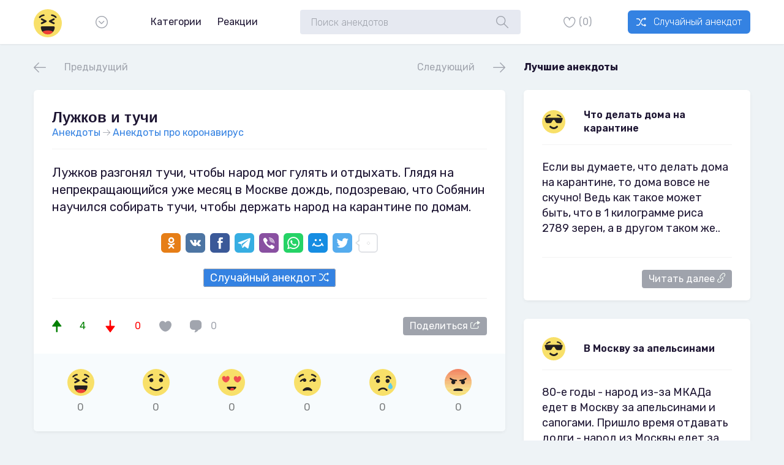

--- FILE ---
content_type: text/html; charset=utf-8
request_url: https://anekdod.com/168435-luzhkov-i-tuchi.html
body_size: 10322
content:
<!DOCTYPE html>
<html lang="ru">
<head>
    <meta http-equiv="X-UA-Compatible" content="IE=edge">
    <meta name="viewport" content="width=device-width, minimum-scale=1, maximum-scale=1">
	<meta charset="utf-8">
<title>Анекдот: Лужков и тучи</title>
<meta name="description" content="Лужков разгонял тучи, чтобы народ мог гулять и отдыхать. Глядя на непрекращающийся уже месяц в Москве дождь, подозреваю, что">
<meta property="og:site_name" content="Лучшие анекдоты со всего интернета">
<meta property="og:type" content="article">
<meta property="og:title" content="Смешной анекдот: Лужков и тучи">
<meta property="og:url" content="https://anekdod.com/168435-luzhkov-i-tuchi.html">
<meta property="og:description" content="Лужков разгонял тучи, чтобы народ мог гулять и отдыхать. Глядя на непрекращающийся уже месяц в Москве дождь, подозреваю, что Собянин научился собирать тучи, чтобы держать народ на карантине по домам.">
<meta property="og:image" content="https://anekdod.com/img.php?text=Лужков разгонял тучи, чтобы народ мог гулять и отдыхать. Глядя на непрекращающийся уже месяц в Москве дождь, подозреваю, что..">

<link rel="canonical" href="https://anekdod.com/168435-luzhkov-i-tuchi.html">
    <link rel="icon" href="/favicon.svg" type="image/svg+xml">
    <link href="https://fonts.googleapis.com/css2?family=Rubik:wght@300;400;600;700&display=swap" rel="stylesheet">
    <link rel="stylesheet" href="/templates/Default/fonts/icons/sharehub/style.css"/>
    <link href="/templates/Default/css/style.css" rel="stylesheet"/>
    <script data-main="/templates/Default/js/app" src="/templates/Default/vendor/require/require.js"></script>
    <!-- HTML5 shim and Respond.js IE8 support of HTML5 elements and media queries -->
    <!--[if lt IE 9]>
    <script src="https://oss.maxcdn.com/libs/html5shiv/3.7.0/html5shiv.js"></script>
    <script src="https://oss.maxcdn.com/libs/respond.js/1.3.0/respond.min.js"></script>
    <![endif]-->
</head>
<body>
    <!-- HEADER -->
    <header>
        <div class="sh-header">
            <div class="container">
                <a href="/" class="sh-logo">
                    <img src="/templates/Default/fonts/icons/sharehub/svg/LOL.svg" alt="">
                    <img src="/templates/Default/fonts/icons/sharehub/svg/LOL.svg" alt="">
                </a>
                <div class="sh-header__btn-dropdown sh-btn-icon"><i class="icon-Arrow_Down"></i></div>
                <ul class="sh-header__dropdown">
                    <li><a href="/">Главная</a></li>
                    <!--li><a href="/">Вход</a></li>
                    <li><a href="/">Регистрация</a></li-->
                    <li><a href="javascript:AddComplaint('1', 'news')">Прислать анекдот</a></li>
                </ul>
				<script>
                    require(['app'], function () {
                        require(['modules/menu']);
                    });
                </script>
                <nav>
    <ul class="sh-header__menu">
        <li>
            <a href="#">Категории</a>
            <div class="sh-header__nav">
                <div class="container">
                    <ul>
                        <li>
                            <a href="/obyavleniya-i-reklama/">Объявления и реклама <span style="float: right;">(3068)</span></a>
                        </li>
                        <li>
                            <a href="/obyavleniya-i-reklama/anekdoty-pro-chaj/">Про чай <span style="float: right;">(13)</span></a>
                        </li>
                        <li>
                            <a href="/aviaciya-i-transport/">Авиация и транспорт <span style="float: right;">(2136)</span></a>
                        </li>
                        <li>
                            <a href="/nacionalnosti/">Национальности <span style="float: right;">(9529)</span></a>
                        </li>
                        <li>
                            <a href="/nacionalnosti/anekdoty-pro-ukrainu/">Про Украину <span style="float: right;">(2129)</span></a>
                        </li>
                        <li>
                            <a href="/nacionalnosti/anekdoty-pro-ukrainu/odesskie-anekdoty/">Одесские <span style="float: right;">(228)</span></a>
                        </li>
                        <li>
                            <a href="/nacionalnosti/anekdoty-pro-kitajcev/">Про китайцев <span style="float: right;">(754)</span></a>
                        </li>
                        <li>
                            <a href="/goroda/">Города <span style="float: right;">(1025)</span></a>
                        </li>
                        <li>
                            <a href="/poshlye-anekdoty/">Пошлые <span style="float: right;">(8389)</span></a>
                        </li>
                        <li>
                            <a href="/poshlye-anekdoty/anekdoty-pro-prezervativ/">Про презерватив <span style="float: right;">(24)</span></a>
                        </li>
                        <li>
                            <a href="/poshlye-anekdoty/anekdoty-pro-prostitutok/">Про Проституток <span style="float: right;">(531)</span></a>
                        </li>
                        <li>
                            <a href="/poshlye-anekdoty/jeroticheskie-anekdoty/">Эротические <span style="float: right;">(210)</span></a>
                        </li>
                        <li>
                            <a href="/kompyutery-i-internet/">Компьютеры и интернет <span style="float: right;">(3981)</span></a>
                        </li>
                        <li>
                            <a href="/kompyutery-i-internet/anekdoty-pro-stalkera/">Про сталкера <span style="float: right;">(28)</span></a>
                        </li>
                        <li>
                            <a href="/skazochnye/">Сказочные <span style="float: right;">(2148)</span></a>
                        </li>
                        <li>
                            <a href="/skazochnye/anekdoty-pro-cheburashku-i-genu/">Про Чебурашку и Гену <span style="float: right;">(170)</span></a>
                        </li>
                        <li>
                            <a href="/skazochnye/anekdoty-pro-zmeja-gorynycha/">Про Змея Горыныча <span style="float: right;">(216)</span></a>
                        </li>
                        <li>
                            <a href="/skazochnye/anekdoty-pro-krasnuju-shapochku/">Про красную шапочку <span style="float: right;">(149)</span></a>
                        </li>
                        <li>
                            <a href="/skazochnye/anekdot-pro-carevnu-ljagushku/">Анекдот Про Царевну Лягушку <span style="float: right;">(42)</span></a>
                        </li>
                        <li>
                            <a href="/skazochnye/anekdoty-pro-ivana-carevicha/">Про Ивана Царевича <span style="float: right;">(58)</span></a>
                        </li>
                        <li>
                            <a href="/skazochnye/anekdoty-pro-3-bogatyrej/">Про 3 богатырей <span style="float: right;">(63)</span></a>
                        </li>
                        <li>
                            <a href="/vovochka/">Вовочка <span style="float: right;">(4274)</span></a>
                        </li>
                        <li>
                            <a href="/vovochka/anekdoty-pro-vovochku-poshlye/">Про Вовочку пошлые <span style="float: right;">(35)</span></a>
                        </li>
                        <li>
                            <a href="/citaty-runeta/">Цитаты Рунета <span style="float: right;">(6017)</span></a>
                        </li>
                        <li>
                            <a href="/vlast-i-politika/">Власть и политика <span style="float: right;">(7216)</span></a>
                        </li>
                        <li>
                            <a href="/vlast-i-politika/anekdoty-pro-brezhneva/">Про Брежнева <span style="float: right;">(266)</span></a>
                        </li>
                        <li>
                            <a href="/vlast-i-politika/anekdoty-pro-hruscheva/">Про Хрущева <span style="float: right;">(155)</span></a>
                        </li>
                        <li>
                            <a href="/semya/">Семья <span style="float: right;">(9014)</span></a>
                        </li>
                        <li>
                            <a href="/semya/anekdoty-pro-izmenu-muzha/">Про измену мужа <span style="float: right;">(41)</span></a>
                        </li>
                        <li>
                            <a href="/semya/anekdoty-pro-byvshuju-zhenu/">Про бывшую жену <span style="float: right;">(31)</span></a>
                        </li>
                        <li>
                            <a href="/semya/anekdoty-pro-testja/">Про тестя <span style="float: right;">(110)</span></a>
                        </li>
                        <li>
                            <a href="/semya/anekdoty-pro-svekrov/">Про свекровь <span style="float: right;">(78)</span></a>
                        </li>
                        <li>
                            <a href="/semya/anekdoty-pro-nevestku/">Про невестку <span style="float: right;">(39)</span></a>
                        </li>
                        <li>
                            <a href="/semya/anekdoty-pro-zjatja/">Про зятя <span style="float: right;">(176)</span></a>
                        </li>
                        <li>
                            <a href="/semya/anekdoty-pro-molodozhenov/">Про молодоженов <span style="float: right;">(171)</span></a>
                        </li>
                        <li>
                            <a href="/semya/anekdoty-pro-tetju/">Про тетю <span style="float: right;">(348)</span></a>
                        </li>
                        <li>
                            <a href="/semya/anekdoty-pro-syna-i-otca/">Про сына и отца <span style="float: right;">(528)</span></a>
                        </li>
                    </ul>
                    <ul>
                        <li>
                            <a href="/sovetskie/">Советские <span style="float: right;">(917)</span></a>
                        </li>
                        <li>
                            <a href="/zlobodnevno/">Злободневно <span style="float: right;">(2990)</span></a>
                        </li>
                        <li>
                            <a href="/evrei/">Евреи <span style="float: right;">(2497)</span></a>
                        </li>
                        <li>
                            <a href="/korotkie-anekdoty/">Короткие <span style="float: right;">(3275)</span></a>
                        </li>
                        <li>
                            <a href="/medicina-i-zdorove/">Медицина и здоровье <span style="float: right;">(7933)</span></a>
                        </li>
                        <li>
                            <a href="/medicina-i-zdorove/anekdoty-pro-koronavirus/">Про коронавирус <span style="float: right;">(78)</span></a>
                        </li>
                        <li>
                            <a href="/medicina-i-zdorove/anekdoty-pro-ginekologa/">Про гинеколога <span style="float: right;">(533)</span></a>
                        </li>
                        <li>
                            <a href="/medicina-i-zdorove/anekdoty-pro-stomatologov/">Про стоматологов <span style="float: right;">(287)</span></a>
                        </li>
                        <li>
                            <a href="/armiya/">Армия <span style="float: right;">(2598)</span></a>
                        </li>
                        <li>
                            <a href="/armiya/anekdoty-pro-morjakov/">Про моряков <span style="float: right;">(163)</span></a>
                        </li>
                        <li>
                            <a href="/sport/">Спорт <span style="float: right;">(2400)</span></a>
                        </li>
                        <li>
                            <a href="/sport/anekdoty-pro-futbol/">Про футбол <span style="float: right;">(22)</span></a>
                        </li>
                        <li>
                            <a href="/sport/anekdoty-pro-boksera/">Про боксера <span style="float: right;">(215)</span></a>
                        </li>
                        <li>
                            <a href="/sport/anekdoty-pro-grebcov/">Про гребцов <span style="float: right;">(45)</span></a>
                        </li>
                        <li>
                            <a href="/sport/anekdoty-pro-futbolistov/">Про футболистов <span style="float: right;">(291)</span></a>
                        </li>
                        <li>
                            <a href="/sport/anekdoty-pro-trenera/">Про тренера <span style="float: right;">(322)</span></a>
                        </li>
                        <li>
                            <a href="/nauka-i-ucheba/">Наука и учеба <span style="float: right;">(2034)</span></a>
                        </li>
                        <li>
                            <a href="/raznye/">Разные <span style="float: right;">(16275)</span></a>
                        </li>
                        <li>
                            <a href="/raznye/anekdot-pro-kartoshku/">Про картошку <span style="float: right;">(19)</span></a>
                        </li>
                        <li>
                            <a href="/raznye/anekdoty-pro-arbuz/">Про арбуз <span style="float: right;">(23)</span></a>
                        </li>
                        <li>
                            <a href="/raznye/anekdoty-pro-kofe/">Про кофе <span style="float: right;">(19)</span></a>
                        </li>
                        <li>
                            <a href="/raznye/anekdoty-pro-tualet/">Про туалет <span style="float: right;">(1800)</span></a>
                        </li>
                        <li>
                            <a href="/raznye/anekdot-pro-bassejn/">Анекдот Про бассейн <span style="float: right;">(254)</span></a>
                        </li>
                        <li>
                            <a href="/raznye/anekdoty-pro-tri-unitaza/">Про три унитаза <span style="float: right;">(18)</span></a>
                        </li>
                        <li>
                            <a href="/lyubov/">Любовь <span style="float: right;">(2211)</span></a>
                        </li>
                        <li>
                            <a href="/lyubov/anekdoty-pro-ljubovnikov/">Про любовников <span style="float: right;">(455)</span></a>
                        </li>
                        <li>
                            <a href="/kino-i-tv/">Кино и ТВ <span style="float: right;">(3940)</span></a>
                        </li>
                        <li>
                            <a href="/kino-i-tv/anekdoty-pro-foto/">Про фото <span style="float: right;">(17)</span></a>
                        </li>
                        <li>
                            <a href="/kino-i-tv/anekdoty-pro-shtirlica/">Про Штирлица <span style="float: right;">(1172)</span></a>
                        </li>
                        <li>
                            <a href="/kino-i-tv/anekdoty-pro-sherloka-holmsa/">Про Шерлока Холмса <span style="float: right;">(325)</span></a>
                        </li>
                        <li>
                            <a href="/kino-i-tv/anekdoty-pro-garri-pottera/">Про Гарри Поттера <span style="float: right;">(35)</span></a>
                        </li>
                        <li>
                            <a href="/kino-i-tv/anekdoty-pro-natashu-rostovu/">Про Наташу Ростову <span style="float: right;">(105)</span></a>
                        </li>
                        <li>
                            <a href="/blondinki/">Блондинки <span style="float: right;">(2230)</span></a>
                        </li>
                        <li>
                            <a href="/novye-russkie/">Новые русские <span style="float: right;">(2312)</span></a>
                        </li>
                        <li>
                            <a href="/lyapy/">Ляпы <span style="float: right;">(1603)</span></a>
                        </li>
                        <li>
                            <a href="/prikolnye-istorii/">Прикольные истории <span style="float: right;">(2814)</span></a>
                        </li>
                        <li>
                            <a href="/prikolnye-istorii/anekdoty-pro-ostrov/">Про остров <span style="float: right;">(24)</span></a>
                        </li>
                    </ul>
                    <ul>
                        <li>
                            <a href="/oxota-i-rybalka/">Охота и рыбалка <span style="float: right;">(653)</span></a>
                        </li>
                        <li>
                            <a href="/oxota-i-rybalka/anekdoty-pro-medvedja-i-ohotnika/">Про медведя и охотника <span style="float: right;">(46)</span></a>
                        </li>
                        <li>
                            <a href="/multfilmy/">Мультфильмы <span style="float: right;">(1274)</span></a>
                        </li>
                        <li>
                            <a href="/multfilmy/anekdoty-pro-vinni-puha/">Про Винни Пуха <span style="float: right;">(237)</span></a>
                        </li>
                        <li>
                            <a href="/multfilmy/anekdot-pro-pjatachka/">Про Пятачка <span style="float: right;">(276)</span></a>
                        </li>
                        <li>
                            <a href="/multfilmy/anekdoty-pro-karlsona/">Про Карлсона <span style="float: right;">(139)</span></a>
                        </li>
                        <li>
                            <a href="/aforizmy-i-smeshnye-frazy/">Афоризмы и смешные фразы <span style="float: right;">(755)</span></a>
                        </li>
                        <li>
                            <a href="/znamenitosti/">Знаменитости <span style="float: right;">(2445)</span></a>
                        </li>
                        <li>
                            <a href="/znamenitosti/anekdoty-pro-vasilija-ivanovicha/">Про Василия Ивановича <span style="float: right;">(477)</span></a>
                        </li>
                        <li>
                            <a href="/znamenitosti/anekdoty-pro-vasilija-ivanovicha/anekdoty-pro-chapaeva-i-anku/">Про Чапаева и Анку <span style="float: right;">(67)</span></a>
                        </li>
                        <li>
                            <a href="/znamenitosti/anekdoty-pro-vasilija-ivanovicha/anekdoty-pro-chapaeva-i-petku/">Про Чапаева и Петьку <span style="float: right;">(371)</span></a>
                        </li>
                        <li>
                            <a href="/znamenitosti/anekdot-pro-alisu/">Про Алису <span style="float: right;">(40)</span></a>
                        </li>
                        <li>
                            <a href="/znamenitosti/anekdoty-pro-pushkina/">Про Пушкина <span style="float: right;">(289)</span></a>
                        </li>
                        <li>
                            <a href="/znamenitosti/anekdoty-pro-gitlera/">Про Гитлера <span style="float: right;">(149)</span></a>
                        </li>
                        <li>
                            <a href="/znamenitosti/anekdoty-pro-kirkorova/">Про Киркорова <span style="float: right;">(171)</span></a>
                        </li>
                        <li>
                            <a href="/znamenitosti/anekdoty-pro-pugachevu/">Про Пугачеву <span style="float: right;">(78)</span></a>
                        </li>
                        <li>
                            <a href="/biznes-i-finansy/">Бизнес и финансы <span style="float: right;">(2076)</span></a>
                        </li>
                        <li>
                            <a href="/teshha/">Теща <span style="float: right;">(1316)</span></a>
                        </li>
                        <li>
                            <a href="/telefonnye-prikoly/">Телефонные приколы <span style="float: right;">(1994)</span></a>
                        </li>
                        <li>
                            <a href="/telefonnye-prikoly/anekdoty-pro-telefon/">Про телефон <span style="float: right;">(24)</span></a>
                        </li>
                        <li>
                            <a href="/stariki-i-staruxi/">Старики и старухи <span style="float: right;">(731)</span></a>
                        </li>
                        <li>
                            <a href="/stariki-i-staruxi/anekdoty-pro-pamjat/">Про память <span style="float: right;">(19)</span></a>
                        </li>
                        <li>
                            <a href="/kriminal/">Криминал <span style="float: right;">(1074)</span></a>
                        </li>
                        <li>
                            <a href="/kriminal/anekdoty-pro-tjurmu/">Про тюрьму <span style="float: right;">(58)</span></a>
                        </li>
                        <li>
                            <a href="/parni-i-devushki/">Парни и девушки <span style="float: right;">(2874)</span></a>
                        </li>
                        <li>
                            <a href="/prazdniki-i-znachimye-daty/">Праздники и значимые даты <span style="float: right;">(1903)</span></a>
                        </li>
                        <li>
                            <a href="/prazdniki-i-znachimye-daty/anekdoty-pro-8-marta/">Про 8 марта <span style="float: right;">(33)</span></a>
                        </li>
                        <li>
                            <a href="/deti/">Дети <span style="float: right;">(4033)</span></a>
                        </li>
                        <li>
                            <a href="/avto-i-gibdd/">Авто и ГИБДД <span style="float: right;">(7155)</span></a>
                        </li>
                        <li>
                            <a href="/avto-i-gibdd/anekdoty-pro-marshrutku/">Про маршрутку <span style="float: right;">(23)</span></a>
                        </li>
                        <li>
                            <a href="/avto-i-gibdd/anekdoty-pro-gaishnikov/">Про гаишников <span style="float: right;">(1831)</span></a>
                        </li>
                        <li>
                            <a href="/zhivotnye-i-nasekomye/">Животные и насекомые <span style="float: right;">(5962)</span></a>
                        </li>
                        <li>
                            <a href="/zhivotnye-i-nasekomye/anekdoty-pro-sobak/">Про собак <span style="float: right;">(2294)</span></a>
                        </li>
                        <li>
                            <a href="/zhivotnye-i-nasekomye/anekdoty-pro-rybu/">Про рыбу <span style="float: right;">(500)</span></a>
                        </li>
                        <li>
                            <a href="/rabota/">Работа <span style="float: right;">(9170)</span></a>
                        </li>
                        <li>
                            <a href="/rabota/anekdoty-pro-zarplatu/">Про зарплату <span style="float: right;">(25)</span></a>
                        </li>
                        <li>
                            <a href="/rabota/anekdoty-pro-sredu/">Про среду <span style="float: right;">(21)</span></a>
                        </li>
                    </ul>
                    <ul>
                        <li>
                            <a href="/rabota/anekdoty-pro-pjatnicu/">Про пятницу <span style="float: right;">(22)</span></a>
                        </li>
                        <li>
                            <a href="/rabota/anekdoty-pro-stroitelej/">Про строителей <span style="float: right;">(418)</span></a>
                        </li>
                        <li>
                            <a href="/rabota/anekdoty-pro-dalnobojschikov/">Про дальнобойщиков <span style="float: right;">(107)</span></a>
                        </li>
                        <li>
                            <a href="/rabota/anekdoty-pro-voditelej/">Про водителей <span style="float: right;">(2862)</span></a>
                        </li>
                        <li>
                            <a href="/rabota/anekdoty-pro-buhgaltera/">Про бухгалтера <span style="float: right;">(348)</span></a>
                        </li>
                        <li>
                            <a href="/rabota/anekdoty-pro-taksistov/">Про таксистов <span style="float: right;">(891)</span></a>
                        </li>
                        <li>
                            <a href="/rabota/anekdoty-pro-direktora/">Про директора <span style="float: right;">(1293)</span></a>
                        </li>
                        <li>
                            <a href="/rabota/anekdoty-pro-zheleznodorozhnikov/">Про железнодорожников <span style="float: right;">(156)</span></a>
                        </li>
                        <li>
                            <a href="/rabota/anekdoty-pro-barmena/">Про бармена <span style="float: right;">(318)</span></a>
                        </li>
                        <li>
                            <a href="/rabota/anekdoty-pro-sekretarshu/">Про секретаршу <span style="float: right;">(567)</span></a>
                        </li>
                        <li>
                            <a href="/rabota/anekdoty-pro-shahterov/">Про шахтеров <span style="float: right;">(76)</span></a>
                        </li>
                        <li>
                            <a href="/rabota/anekdoty-pro-santehnika/">Про сантехника <span style="float: right;">(314)</span></a>
                        </li>
                        <li>
                            <a href="/rabota/anekdoty-pro-kuzneca/">Про кузнеца <span style="float: right;">(59)</span></a>
                        </li>
                        <li>
                            <a href="/rabota/anekdoty-pro-tri-konverta/">Про три конверта <span style="float: right;">(7)</span></a>
                        </li>
                        <li>
                            <a href="/muzhchiny-i-zhenshhiny/">Мужчины и женщины <span style="float: right;">(12086)</span></a>
                        </li>
                        <li>
                            <a href="/muzhchiny-i-zhenshhiny/anekdoty-pro-beremennyh/">Про беременных <span style="float: right;">(30)</span></a>
                        </li>
                        <li>
                            <a href="/muzhchiny-i-zhenshhiny/anekdoty-pro-ljubovnicu/">Про любовницу <span style="float: right;">(425)</span></a>
                        </li>
                        <li>
                            <a href="/muzhchiny-i-zhenshhiny/anekdoty-pro-seks/">Про секс <span style="float: right;">(2290)</span></a>
                        </li>
                        <li>
                            <a href="/muzhchiny-i-zhenshhiny/anekdoty-pro-podkabluchnika/">Про подкаблучника <span style="float: right;">(27)</span></a>
                        </li>
                        <li>
                            <a href="/muzhchiny-i-zhenshhiny/anekdoty-pro-izmenu/">Про измену <span style="float: right;">(40)</span></a>
                        </li>
                        <li>
                            <a href="/studenty/">Студенты <span style="float: right;">(4926)</span></a>
                        </li>
                        <li>
                            <a href="/narkomany-i-pyanicy/">Наркоманы и пьяницы <span style="float: right;">(6588)</span></a>
                        </li>
                        <li>
                            <a href="/narkomany-i-pyanicy/anekdoty-pro-alkashej/">Про алкашей <span style="float: right;">(26)</span></a>
                        </li>
                        <li>
                            <a href="/o-zhizni/">О жизни <span style="float: right;">(8283)</span></a>
                        </li>
                        <li>
                            <a href="/o-zhizni/anekdoty-pro-dobroe-utro/">Про доброе утро <span style="float: right;">(25)</span></a>
                        </li>
                        <li>
                            <a href="/o-zhizni/anekdoty-na-den-rozhdenija/">на день рождения <span style="float: right;">(24)</span></a>
                        </li>
                        <li>
                            <a href="/o-zhizni/anekdoty-pro-optimista/">Про оптимиста <span style="float: right;">(24)</span></a>
                        </li>
                        <li>
                            <a href="/o-zhizni/anekdoty-pro-svjaschennika/">Про священника <span style="float: right;">(478)</span></a>
                        </li>
                        <li>
                            <a href="/o-zhizni/anekdoty-pro-monashku/">Про монашку <span style="float: right;">(93)</span></a>
                        </li>
                        <li>
                            <a href="/o-zhizni/anekdoty-pro-turistov/">Про туристов <span style="float: right;">(525)</span></a>
                        </li>
                        <li>
                            <a href="/o-zhizni/anekdoty-pro-jumor/">Про юмор <span style="float: right;">(498)</span></a>
                        </li>
                        <li>
                            <a href="/o-zhizni/anekdoty-pro-sosedej/">Про соседей <span style="float: right;">(909)</span></a>
                        </li>
                        <li>
                            <a href="/o-zhizni/anekdoty-pro-tri-zhelanija/">Про три желания <span style="float: right;">(231)</span></a>
                        </li>
                        <li>
                            <a href="/o-zhizni/anekdoty-pro-konec-sveta/">Про конец света <span style="float: right;">(245)</span></a>
                        </li>
                        <li>
                            <a href="/o-zhizni/anekdoty-pro-raz/">Про раз <span style="float: right;">(1427)</span></a>
                        </li>
                        <li>
                            <a href="/o-zhizni/anekdoty-pro-logiku/">Про логику <span style="float: right;">(141)</span></a>
                        </li>
                        <li>
                            <a href="/chernyj-yumor/">Черный юмор <span style="float: right;">(4372)</span></a>
                        </li>
                    </ul>
                </div>
            </div>
        </li>
        <li>
            <a href="#">Реакции</a>
            <div class="sh-header__nav">
                <div class="container">
                    <div class="col-sm-12">
                        <div class="sh-header__nav-feeling sh-feeling">
                            <a href="/emoticon/lol/" rel="nofollow" data-original-title="Lol"><img src="/templates/Default/fonts/icons/sharehub/svg/LOL.svg" alt=""></a>
                            <a href="/emoticon/happy/" rel="nofollow" data-original-title="Happy"><img src="/templates/Default/fonts/icons/sharehub/svg/Happy.svg" alt=""></a>
                            <a href="/emoticon/love/" rel="nofollow" data-original-title="Love"><img src="/templates/Default/fonts/icons/sharehub/svg/Love.svg" alt=""></a>
                            <a href="/emoticon/doubt/" rel="nofollow" data-original-title="Doubt"><img src="/templates/Default/fonts/icons/sharehub/svg/Doubt.svg" alt=""></a>
                            <a href="/emoticon/sad/" rel="nofollow" data-original-title="Sad"><img src="/templates/Default/fonts/icons/sharehub/svg/Sad.svg" alt=""></a>
                            <a href="/emoticon/angry/" rel="nofollow" data-original-title="Angry"><img src="/templates/Default/fonts/icons/sharehub/svg/Angry.svg" alt=""></a>
                        </div>
                    </div>
                </div>
            </div>
        </li>
    </ul>
</nav>
                <div class="sh-header__search">
                    <form action="#" method="post" id="dle-search">
                        <label>
                            <input type="search" name="story" class="form-control" placeholder="Поиск анекдотов">
                            <input type="hidden" name="do" value="search">
                            <input type="hidden" name="subaction" value="search">
                            <a href="#" onclick="document.getElementById('dle-search').submit(); return false;"><i class="icon-Search"></i></a>
                        </label>
                    </form>
                </div>
                <div class="sh-header__control">
                    <a href="/favorites/" class="sh-header__btn-like sh-btn-icon" rel="nofollow"><i class="icon-Favotire_empty"></i><span id="favmod-count">(0)</span></a>
                </div>
                <div class="">
                    <a href="/random.html" class="sh-header__btn-upload sh-btn" rel="nofollow"><i class="icon-Randomize"></i> Случайный анекдот</a>
                </div>
            </div>
        </div>
    </header>
    
    
	<main>
    <div class="container">
        <!--content head-->
        <div class="sh-content-head sh-content-head__flex-off">
            <div class="row">
                <div class="col-lg-8">
                    <div class="sh-content-head__navigation">
                        <a href="https://anekdod.com/168396-porvalas-maska.html" class="sh-content-head__btn-prev sh-btn-icon">
                            <i class="icon-Arrow_Left"></i>
                            <span>Предыдущий</span>
                        </a>
                        <a href="https://anekdod.com/168366-spad-rosta-zabolevshih.html" class="sh-content-head__btn-next sh-btn-icon">
                            <span>Следующий</span>
                            <i class="icon-Arrow_Right"></i>
                        </a>
                    </div>
                </div>
                <div class="col-lg-4 hidden-xs hidden-sm">
                    <div class="sh-content-head__right-col">
                        <div class="sh-content-head__text">
                            <div>Лучшие анекдоты</div>
                        </div>
                    </div>
                </div>
            </div>
        </div>
        <!--sections-->
        <div class="row">
            <div class="col-lg-8">
                <!--section-->
                <div class="sh-section">
                    <div class="sh-section__head">
                        <div>
                            <h1 class="sh-section__name">Лужков и тучи</h1>
                                <span class="sh-section__passed" itemscope itemtype="https://schema.org/BreadcrumbList">
                                    <span itemprop="itemListElement" itemscope itemtype="https://schema.org/ListItem">
                                        <meta itemprop="position" content="1" /><a href="https://anekdod.com/" itemprop="item"><span itemprop="name">Анекдоты</span></a>
                                    </span>
                                    <i class="icon-Arrow_Right" style="font-size: 12px;"></i>
                                    <span itemprop="itemListElement" itemscope itemtype="https://schema.org/ListItem">
                                        <meta itemprop="position" content="2" /><a href="https://anekdod.com/medicina-i-zdorove/anekdoty-pro-koronavirus/" itemprop="item"><span itemprop="name">Анекдоты про коронавирус</span></a>
                                    </span>
                                </span>
                        </div>
                    </div>
                    <div class="sh-section__content">
                        <div style="font-size: 20px;">Лужков разгонял тучи, чтобы народ мог гулять и отдыхать. Глядя на непрекращающийся уже месяц в Москве дождь, подозреваю, что Собянин научился собирать тучи, чтобы держать народ на карантине по домам.</div>
                        <div class="share">
                        	<script async src="https://usocial.pro/usocial/usocial.js?uid=49a826dc01f47246&v=6.1.5" data-script="usocial" charset="utf-8"></script>
                        	<div class="uSocial-Share" data-pid="7916e1c2a7976be0afadb8447bce7b5e" data-type="share" data-options="round-rect,style1,default,absolute,horizontal,size32,eachCounter0,counter1,counter-after,nomobile,mobile_position_right" data-social="ok,vk,fb,telegram,vi,wa,mail,twi"></div>
                        </div>
                        <div style="text-align: center;margin-bottom: 20px;font-size: 18px;">
                            <a href="/random.html" rel="nofollow" class="sh-section__btn-awesome" style="background-color: #3482e2;">Случайный анекдот <i class="icon-Randomize" style="color: #f6fdf7;"></i></a>
                        </div>
                    </div>
                    <div class="sh-section__footer">
                        <a href="#" onclick="doRate('plus', '168435'); return false;" class="sh-section__btn-upvote sh-btn-icon green"><i class="icon-Upvote"></i><span><span id="likes-id-168435">4</span></span></a>
                        <a href="#" onclick="doRate('minus', '168435'); return false;" class="sh-section__btn-downvote sh-btn-icon red"><i class="icon-Downvote"></i><span><span id="dislikes-id-168435">0</span></span></a>
                        <a href="#" data-id="168435" class="sh-section__btn-like sh-btn-icon favmod"><i class="icon-Favorite_Full"></i></a>
                        <a href="#comments" class="sh-section__btn-comment sh-btn-icon"><i class="icon-Comment_Full"></i><span>0</span></a>
                        <div class="sh-section__btns-right">
                            <a href="#" class="sh-section__btn-awesome" id="share">Поделиться <i class="icon-Share" style="color: #f6fdf7;"></i></a>
                        </div>
                    </div>
                    <div class="sh-section__feeling">
                        <div class="rating-emoji" data-id="168435" data-hash="22ba68d5370d070a43cfe44c3f496d38">

	<a href="#" class="rating-emoji-item" data-emoji="lol" title="Очень смешно">
		<img src="/templates/Default/fonts/icons/sharehub/svg/LOL.svg" alt="">
		<div class="rating-emoji-item-count">0</div>
	</a>

	<a href="#" class="rating-emoji-item" data-emoji="happy" title="Смешно">
		<img src="/templates/Default/fonts/icons/sharehub/svg/Happy.svg" alt="">
		<div class="rating-emoji-item-count">0</div>
	</a>

	<a href="#" class="rating-emoji-item" data-emoji="love" title="Любимый">
		<img src="/templates/Default/fonts/icons/sharehub/svg/Love.svg" alt="">
		<div class="rating-emoji-item-count">0</div>
	</a>

	<a href="#" class="rating-emoji-item" data-emoji="doubt" title="Не нравится">
		<img src="/templates/Default/fonts/icons/sharehub/svg/Doubt.svg" alt="">
		<div class="rating-emoji-item-count">0</div>
	</a>

	<a href="#" class="rating-emoji-item" data-emoji="sad" title="Грусть">
		<img src="/templates/Default/fonts/icons/sharehub/svg/Sad.svg" alt="">
		<div class="rating-emoji-item-count">0</div>
	</a>

	<a href="#" class="rating-emoji-item" data-emoji="angry" title="Злит">
		<img src="/templates/Default/fonts/icons/sharehub/svg/Angry.svg" alt="">
		<div class="rating-emoji-item-count">0</div>
	</a>

</div>
                    </div>
                </div>
                <div class="sh-add-comment">
                    <form  method="post" name="dle-comments-form" id="dle-comments-form" >
<input placeholder="Ваше имя" class="form-control" type="text" name="name" id="name" style="margin-bottom: 10px;">
<input placeholder="Ваш e-mail" class="form-control" type="hidden" value="guest@anekdod.com" name="mail" id="mail" style="margin-bottom: 10px;">


    <input name="comments" id="comments" type="text" class="form-control" placeholder="Введите комментарий.."/>
                    <div class="sh-add-comment__content" style="justify-content: space-between;">
                        <i class="icon-Comment_Full"></i>
                        <a href="#" onclick="document.getElementById('dle-comments-form').submit(); return false;" class="sh-header__btn-upload sh-btn"><i class="icon-Submit_Tick"></i> Отправить</a>
                    </div>
		<input type="hidden" name="subaction" value="addcomment">
		<input type="hidden" name="post_id" id="post_id" value="168435"><input type="hidden" name="user_hash" value="56edfaa1c916729ade3a06c39bdea4679c53e5e3"></form>
                </div>
                <div class="sh-comments">
                    <div class="sh-comments__head">
                        <div class="sh-comments__title">
                            
                            Комментариев пока нет, будь первым!
                        </div>
                    </div>
                    
<div id="dle-ajax-comments"></div>

                </div>
            </div>
            <div class="col-lg-4">
                <aside class="sh-aside">                    
                    				<div class="sh-section">
                        <div class="sh-section__head">
                            <a href="#" class="sh-section__avatar sh-avatar"><img src="/templates/Default/fonts/icons/sharehub/svg/Cool.svg" alt=""></a>
                            <div>
                                <a href="https://anekdod.com/168134-chto-delat-doma-na-karantine.html" class="sh-section__name">Что делать дома на карантине</a>
                            </div>
                        </div>
                        <div class="sh-section__content" style="padding-bottom: 24px;">
                            <p>Если вы думаете, что делать дома на карантине, то дома вовсе не скучно! Ведь как такое может быть, что в 1 килограмме риса 2789 зерен, а в другом таком же..</p>
                        </div>
                        <div class="sh-section__footer" style="padding-top: 10px;padding-bottom: 20px;">
                            <div class="sh-section__btns-right">
                            	<a href="https://anekdod.com/168134-chto-delat-doma-na-karantine.html" class="sh-section__btn-awesome">Читать далее <i class="icon-Link" style="color: #f6fdf7;"></i></a>
                        	</div>
                        </div>
                    </div>				<div class="sh-section">
                        <div class="sh-section__head">
                            <a href="#" class="sh-section__avatar sh-avatar"><img src="/templates/Default/fonts/icons/sharehub/svg/Cool.svg" alt=""></a>
                            <div>
                                <a href="https://anekdod.com/168376-v-moskvu-za-apelsinami.html" class="sh-section__name">В Москву за апельсинами</a>
                            </div>
                        </div>
                        <div class="sh-section__content" style="padding-bottom: 24px;">
                            <p>80-е годы - народ из-за МКАДа едет в Москву за апельсинами и сапогами. Пришло время отдавать долги - народ из Москвы едет за МКАД постричься...</p>
                        </div>
                        <div class="sh-section__footer" style="padding-top: 10px;padding-bottom: 20px;">
                            <div class="sh-section__btns-right">
                            	<a href="https://anekdod.com/168376-v-moskvu-za-apelsinami.html" class="sh-section__btn-awesome">Читать далее <i class="icon-Link" style="color: #f6fdf7;"></i></a>
                        	</div>
                        </div>
                    </div>				<div class="sh-section">
                        <div class="sh-section__head">
                            <a href="#" class="sh-section__avatar sh-avatar"><img src="/templates/Default/fonts/icons/sharehub/svg/Cool.svg" alt=""></a>
                            <div>
                                <a href="https://anekdod.com/168200-rozhdenie-rebenka-v-karantine.html" class="sh-section__name">Рождение ребенка в карантине</a>
                            </div>
                        </div>
                        <div class="sh-section__content" style="padding-bottom: 24px;">
                            <p>Все те, у кого родится ребенок через 9 месяцев, получат штраф за несоблюдение безопасной дистанции...</p>
                        </div>
                        <div class="sh-section__footer" style="padding-top: 10px;padding-bottom: 20px;">
                            <div class="sh-section__btns-right">
                            	<a href="https://anekdod.com/168200-rozhdenie-rebenka-v-karantine.html" class="sh-section__btn-awesome">Читать далее <i class="icon-Link" style="color: #f6fdf7;"></i></a>
                        	</div>
                        </div>
                    </div>				<div class="sh-section">
                        <div class="sh-section__head">
                            <a href="#" class="sh-section__avatar sh-avatar"><img src="/templates/Default/fonts/icons/sharehub/svg/Cool.svg" alt=""></a>
                            <div>
                                <a href="https://anekdod.com/168302-novogodnie-zhelanija-2019-goda.html" class="sh-section__name">Новогодние желания 2019 года</a>
                            </div>
                        </div>
                        <div class="sh-section__content" style="padding-bottom: 24px;">
                            <p>Какие новогодние желания загадывали 31 декабря 2019: Грета Тунберг: «чтобы самолеты не летали и дети перестали ходить в школу не только по пятницам а вообще»..</p>
                        </div>
                        <div class="sh-section__footer" style="padding-top: 10px;padding-bottom: 20px;">
                            <div class="sh-section__btns-right">
                            	<a href="https://anekdod.com/168302-novogodnie-zhelanija-2019-goda.html" class="sh-section__btn-awesome">Читать далее <i class="icon-Link" style="color: #f6fdf7;"></i></a>
                        	</div>
                        </div>
                    </div>
                </aside>
            </div>
        </div>
    </div>
</main>
    
    
    

    <!-- FOOTER -->
    <footer>
        <div class="sh-footer">
            AnekdoD.com © 2024<br>
            Смешные анекдоты со всего интернета<br>
            <!--LiveInternet counter--><a href="https://www.liveinternet.ru/click"
            target="_blank"><img id="licntA164" width="31" height="31" style="border:0" 
            title="LiveInternet"
            src="[data-uri]"
            alt=""/></a><script>(function(d,s){d.getElementById("licntA164").src=
            "https://counter.yadro.ru/hit?t45.1;r"+escape(d.referrer)+
            ((typeof(s)=="undefined")?"":";s"+s.width+"*"+s.height+"*"+
            (s.colorDepth?s.colorDepth:s.pixelDepth))+";u"+escape(d.URL)+
            ";h"+escape(d.title.substring(0,150))+";"+Math.random()})
            (document,screen)</script><!--/LiveInternet-->
        </div>
    </footer>
	<script>
        require(['app'], function () {
            require(['modules/posts']);
        });
    </script>
    <link href="/engine/classes/min/index.php?f=engine/editor/css/default.css&amp;v=3c536" rel="stylesheet" type="text/css">
<script src="/engine/classes/min/index.php?g=general&amp;v=3c536"></script>
<script src="/engine/classes/min/index.php?f=engine/classes/js/jqueryui.js,engine/classes/js/dle_js.js&amp;v=3c536" defer></script>
    <script>
<!--
var dle_root       = '/';
var dle_admin      = '';
var dle_login_hash = '56edfaa1c916729ade3a06c39bdea4679c53e5e3';
var dle_group      = 5;
var dle_skin       = 'Default';
var dle_wysiwyg    = '-1';
var quick_wysiwyg  = '0';
var dle_min_search = '4';
var dle_act_lang   = ["Да", "Нет", "Ввод", "Отмена", "Сохранить", "Удалить", "Загрузка. Пожалуйста, подождите..."];
var menu_short     = 'Быстрое редактирование';
var menu_full      = 'Полное редактирование';
var menu_profile   = 'Просмотр профиля';
var menu_send      = 'Отправить сообщение';
var menu_uedit     = 'Админцентр';
var dle_info       = 'Информация';
var dle_confirm    = 'Подтверждение';
var dle_prompt     = 'Ввод информации';
var dle_req_field  = ["Заполните поле с именем", "Заполните поле с сообщением", "Заполните поле с темой сообщения"];
var dle_del_agree  = 'Вы действительно хотите удалить? Данное действие невозможно будет отменить';
var dle_spam_agree = 'Вы действительно хотите отметить пользователя как спамера? Это приведёт к удалению всех его комментариев';
var dle_c_title    = 'Добавить анекдот в базу';
var dle_complaint  = 'Текст вашего анекдота:';
var dle_mail       = 'Ваш e-mail:';
var dle_big_text   = 'Выделен слишком большой участок текста.';
var dle_orfo_title = 'Укажите комментарий для администрации к найденной ошибке на странице:';
var dle_p_send     = 'Отправить';
var dle_p_send_ok  = 'Уведомление успешно отправлено';
var dle_save_ok    = 'Изменения успешно сохранены. Обновить страницу?';
var dle_reply_title= 'Ответ на комментарий';
var dle_tree_comm  = '0';
var dle_del_news   = 'Удалить статью';
var dle_sub_agree  = 'Вы действительно хотите подписаться на комментарии к данной публикации?';
var dle_captcha_type  = '0';
var dle_share_interesting  = ["Поделиться ссылкой на выделенный текст", "Twitter", "Facebook", "Вконтакте", "Прямая ссылка:", "Нажмите правой клавишей мыши и выберите «Копировать ссылку»"];
var DLEPlayerLang     = {prev: 'Предыдущий',next: 'Следующий',play: 'Воспроизвести',pause: 'Пауза',mute: 'Выключить звук', unmute: 'Включить звук', settings: 'Настройки', enterFullscreen: 'На полный экран', exitFullscreen: 'Выключить полноэкранный режим', speed: 'Скорость', normal: 'Обычная', quality: 'Качество', pip: 'Режим PiP'};
var allow_dle_delete_news   = false;

jQuery(function($){
$('#dle-comments-form').submit(function() {
	doAddComments();
	return false;
});
});
//-->
</script>
    <link href="/templates/Default/emoji/assets/styles.css" type="text/css" rel="stylesheet">
	<script src="/templates/Default/emoji/assets/libs.js"></script>
    <script src="/templates/Default/js/libs.js"></script>
</body>
</html>

--- FILE ---
content_type: image/svg+xml
request_url: https://anekdod.com/templates/Default/fonts/icons/sharehub/svg/Angry.svg
body_size: 2012
content:
<?xml version="1.0" encoding="utf-8"?>
<!-- Generator: Adobe Illustrator 16.0.0, SVG Export Plug-In . SVG Version: 6.00 Build 0)  -->
<!DOCTYPE svg PUBLIC "-//W3C//DTD SVG 1.1//EN" "http://www.w3.org/Graphics/SVG/1.1/DTD/svg11.dtd">
<svg version="1.1" id="Layer_1" xmlns="http://www.w3.org/2000/svg" xmlns:xlink="http://www.w3.org/1999/xlink" x="0px" y="0px"
	 width="144px" height="144px" viewBox="0 0 144 144" enable-background="new 0 0 144 144" xml:space="preserve">
<g>
	<g>
		<defs>
			<circle id="SVGID_1_" cx="71.909" cy="71.909" r="71.909"/>
		</defs>
		<clipPath id="SVGID_2_">
			<use xlink:href="#SVGID_1_"  overflow="visible"/>
		</clipPath>
		<g clip-path="url(#SVGID_2_)">
			<path fill="#F7E06A" d="M0,144h143.818H0z"/>
		</g>
		<g clip-path="url(#SVGID_2_)">
			<rect y="142" fill="#F7E06A" width="144" height="2"/>
		</g>
		<g clip-path="url(#SVGID_2_)">
			<rect y="138" fill="#F7DF69" width="144" height="4"/>
		</g>
		<g clip-path="url(#SVGID_2_)">
			<rect y="136" fill="#F7DE69" width="144" height="2"/>
		</g>
		<g clip-path="url(#SVGID_2_)">
			<rect y="134" fill="#F7DD68" width="144" height="2"/>
		</g>
		<g clip-path="url(#SVGID_2_)">
			<rect y="131" fill="#F7DC67" width="144" height="3"/>
		</g>
		<g clip-path="url(#SVGID_2_)">
			<rect y="128" fill="#F7DB66" width="144" height="3"/>
		</g>
		<g clip-path="url(#SVGID_2_)">
			<rect y="126" fill="#F7DA66" width="144" height="2"/>
		</g>
		<g clip-path="url(#SVGID_2_)">
			<rect y="123" fill="#F6D865" width="144" height="3"/>
		</g>
		<g clip-path="url(#SVGID_2_)">
			<rect y="120" fill="#F6D764" width="144" height="3"/>
		</g>
		<g clip-path="url(#SVGID_2_)">
			<rect y="118" fill="#F6D663" width="144" height="2"/>
		</g>
		<g clip-path="url(#SVGID_2_)">
			<rect y="115" fill="#F6D563" width="144" height="3"/>
		</g>
		<g clip-path="url(#SVGID_2_)">
			<rect y="112" fill="#F6D462" width="144" height="3"/>
		</g>
		<g clip-path="url(#SVGID_2_)">
			<rect y="110" fill="#F6D361" width="144" height="2"/>
		</g>
		<g clip-path="url(#SVGID_2_)">
			<rect y="108" fill="#F6D361" width="144" height="2"/>
		</g>
		<g clip-path="url(#SVGID_2_)">
			<rect y="108" fill="#F6D261" width="143.818" height="0"/>
		</g>
		<g clip-path="url(#SVGID_2_)">
			<rect y="107" fill="#F6D160" width="144" height="1"/>
		</g>
		<g clip-path="url(#SVGID_2_)">
			<rect y="106" fill="#F6D060" width="144" height="1"/>
		</g>
		<g clip-path="url(#SVGID_2_)">
			<rect y="105" fill="#F6CF5F" width="144" height="1"/>
		</g>
		<g clip-path="url(#SVGID_2_)">
			<rect y="105" fill="#F6CE5F" width="143.818" height="0"/>
		</g>
		<g clip-path="url(#SVGID_2_)">
			<rect y="104" fill="#F6CD5E" width="144" height="1"/>
		</g>
		<g clip-path="url(#SVGID_2_)">
			<rect y="103" fill="#F6CC5E" width="144" height="1"/>
		</g>
		<g clip-path="url(#SVGID_2_)">
			<rect y="103" fill="#F6CB5D" width="143.818" height="0"/>
		</g>
		<g clip-path="url(#SVGID_2_)">
			<rect y="102" fill="#F6CA5D" width="144" height="1"/>
		</g>
		<g clip-path="url(#SVGID_2_)">
			<rect y="100" fill="#F5C95C" width="144" height="2"/>
		</g>
		<g clip-path="url(#SVGID_2_)">
			<rect y="99" fill="#F5C85C" width="144" height="1"/>
		</g>
		<g clip-path="url(#SVGID_2_)">
			<rect y="99" fill="#F5C75B" width="143.818" height="0"/>
		</g>
		<g clip-path="url(#SVGID_2_)">
			<rect y="98" fill="#F5C65B" width="144" height="1"/>
		</g>
		<g clip-path="url(#SVGID_2_)">
			<rect y="97" fill="#F5C55A" width="144" height="1"/>
		</g>
		<g clip-path="url(#SVGID_2_)">
			<rect y="96" fill="#F5C45A" width="144" height="1"/>
		</g>
		<g clip-path="url(#SVGID_2_)">
			<rect y="96" fill="#F5C359" width="143.818" height="0"/>
		</g>
		<g clip-path="url(#SVGID_2_)">
			<rect y="95" fill="#F5C259" width="144" height="1"/>
		</g>
		<g clip-path="url(#SVGID_2_)">
			<rect y="94" fill="#F5C158" width="144" height="1"/>
		</g>
		<g clip-path="url(#SVGID_2_)">
			<rect y="92" fill="#F5C058" width="144" height="2"/>
		</g>
		<g clip-path="url(#SVGID_2_)">
			<rect y="92" fill="#F5BF57" width="143.818" height="0"/>
		</g>
		<g clip-path="url(#SVGID_2_)">
			<rect y="91" fill="#F5BE57" width="144" height="1"/>
		</g>
		<g clip-path="url(#SVGID_2_)">
			<rect y="90" fill="#F5BD56" width="144" height="1"/>
		</g>
		<g clip-path="url(#SVGID_2_)">
			<rect y="89" fill="#F5BC56" width="144" height="1"/>
		</g>
		<g clip-path="url(#SVGID_2_)">
			<rect y="89" fill="#F5BB55" width="143.818" height="0"/>
		</g>
		<g clip-path="url(#SVGID_2_)">
			<rect y="88" fill="#F5BA55" width="144" height="1"/>
		</g>
		<g clip-path="url(#SVGID_2_)">
			<rect y="87" fill="#F5B955" width="144" height="1"/>
		</g>
		<g clip-path="url(#SVGID_2_)">
			<rect y="86" fill="#F5B854" width="144" height="1"/>
		</g>
		<g clip-path="url(#SVGID_2_)">
			<rect y="86" fill="#F4B754" width="143.818" height="0"/>
		</g>
		<g clip-path="url(#SVGID_2_)">
			<rect y="84" fill="#F4B653" width="144" height="2"/>
		</g>
		<g clip-path="url(#SVGID_2_)">
			<rect y="83" fill="#F4B553" width="144" height="1"/>
		</g>
		<g clip-path="url(#SVGID_2_)">
			<rect y="83" fill="#F4B452" width="143.818" height="0"/>
		</g>
		<g clip-path="url(#SVGID_2_)">
			<rect y="82" fill="#F4B352" width="144" height="1"/>
		</g>
		<g clip-path="url(#SVGID_2_)">
			<rect y="81" fill="#F4B251" width="144" height="1"/>
		</g>
		<g clip-path="url(#SVGID_2_)">
			<rect y="80" fill="#F4B151" width="144" height="1"/>
		</g>
		<g clip-path="url(#SVGID_2_)">
			<rect y="80" fill="#F4B050" width="143.818" height="0"/>
		</g>
		<g clip-path="url(#SVGID_2_)">
			<rect y="79" fill="#F4AF50" width="144" height="1"/>
		</g>
		<g clip-path="url(#SVGID_2_)">
			<rect y="78" fill="#F4AE4F" width="144" height="1"/>
		</g>
		<g clip-path="url(#SVGID_2_)">
			<rect y="76" fill="#F4AD4F" width="144" height="2"/>
		</g>
		<g clip-path="url(#SVGID_2_)">
			<rect y="76" fill="#F4AC4E" width="143.818" height="0"/>
		</g>
		<g clip-path="url(#SVGID_2_)">
			<rect y="75" fill="#F4AB4E" width="144" height="1"/>
		</g>
		<g clip-path="url(#SVGID_2_)">
			<rect y="74" fill="#F4AA4D" width="144" height="1"/>
		</g>
		<g clip-path="url(#SVGID_2_)">
			<rect y="73" fill="#F4A94D" width="144" height="1"/>
		</g>
		<g clip-path="url(#SVGID_2_)">
			<rect y="73" fill="#F4A84C" width="143.818" height="0"/>
		</g>
		<g clip-path="url(#SVGID_2_)">
			<rect y="72" fill="#F4A74C" width="144" height="1"/>
		</g>
		<g clip-path="url(#SVGID_2_)">
			<rect y="71" fill="#F4A64B" width="144" height="1"/>
		</g>
		<g clip-path="url(#SVGID_2_)">
			<rect y="70" fill="#F4A54B" width="144" height="1"/>
		</g>
		<g clip-path="url(#SVGID_2_)">
			<rect y="70" fill="#F3A44A" width="143.818" height="0"/>
		</g>
		<g clip-path="url(#SVGID_2_)">
			<rect y="68" fill="#F3A34A" width="144" height="2"/>
		</g>
		<g clip-path="url(#SVGID_2_)">
			<rect y="67" fill="#F3A249" width="144" height="1"/>
		</g>
		<g clip-path="url(#SVGID_2_)">
			<rect y="66" fill="#F3A149" width="144" height="1"/>
		</g>
		<g clip-path="url(#SVGID_2_)">
			<rect y="66" fill="#F3A048" width="143.818" height="0"/>
		</g>
		<g clip-path="url(#SVGID_2_)">
			<rect y="65" fill="#F39F48" width="144" height="1"/>
		</g>
		<g clip-path="url(#SVGID_2_)">
			<rect y="64" fill="#F39E48" width="144" height="1"/>
		</g>
		<g clip-path="url(#SVGID_2_)">
			<rect y="63" fill="#F39D47" width="144" height="1"/>
		</g>
		<g clip-path="url(#SVGID_2_)">
			<rect y="63" fill="#F39C47" width="143.818" height="0"/>
		</g>
		<g clip-path="url(#SVGID_2_)">
			<rect y="62" fill="#F39B46" width="144" height="1"/>
		</g>
		<g clip-path="url(#SVGID_2_)">
			<rect y="60" fill="#F39A46" width="144" height="2"/>
		</g>
		<g clip-path="url(#SVGID_2_)">
			<rect y="60" fill="#F39945" width="143.818" height="0"/>
		</g>
		<g clip-path="url(#SVGID_2_)">
			<rect y="59" fill="#F39845" width="144" height="1"/>
		</g>
		<g clip-path="url(#SVGID_2_)">
			<rect y="58" fill="#F39744" width="144" height="1"/>
		</g>
		<g clip-path="url(#SVGID_2_)">
			<rect y="57" fill="#F39644" width="144" height="1"/>
		</g>
		<g clip-path="url(#SVGID_2_)">
			<rect y="57" fill="#F39543" width="143.818" height="0"/>
		</g>
		<g clip-path="url(#SVGID_2_)">
			<rect y="56" fill="#F39443" width="144" height="1"/>
		</g>
		<g clip-path="url(#SVGID_2_)">
			<rect y="55" fill="#F39342" width="144" height="1"/>
		</g>
		<g clip-path="url(#SVGID_2_)">
			<rect y="54" fill="#F29142" width="144" height="1"/>
		</g>
		<g clip-path="url(#SVGID_2_)">
			<rect y="54" fill="#F29041" width="143.818" height="0"/>
		</g>
		<g clip-path="url(#SVGID_2_)">
			<rect y="53" fill="#F28F41" width="144" height="1"/>
		</g>
		<g clip-path="url(#SVGID_2_)">
			<rect y="51" fill="#F28E40" width="144" height="2"/>
		</g>
		<g clip-path="url(#SVGID_2_)">
			<rect y="50" fill="#F28D40" width="144" height="1"/>
		</g>
		<g clip-path="url(#SVGID_2_)">
			<rect y="50" fill="#F28C3F" width="143.818" height="0"/>
		</g>
		<g clip-path="url(#SVGID_2_)">
			<rect y="49" fill="#F28B3F" width="144" height="1"/>
		</g>
		<g clip-path="url(#SVGID_2_)">
			<rect y="48" fill="#F28A3E" width="144" height="1"/>
		</g>
		<g clip-path="url(#SVGID_2_)">
			<rect y="47" fill="#F2893E" width="144" height="1"/>
		</g>
		<g clip-path="url(#SVGID_2_)">
			<rect y="47" fill="#F2883D" width="143.818" height="0"/>
		</g>
		<g clip-path="url(#SVGID_2_)">
			<rect y="46" fill="#F2873D" width="144" height="1"/>
		</g>
		<g clip-path="url(#SVGID_2_)">
			<rect y="45" fill="#F2863C" width="144" height="1"/>
		</g>
		<g clip-path="url(#SVGID_2_)">
			<rect y="43" fill="#F2853C" width="144" height="2"/>
		</g>
		<g clip-path="url(#SVGID_2_)">
			<rect y="43" fill="#F2843C" width="143.818" height="0"/>
		</g>
		<g clip-path="url(#SVGID_2_)">
			<rect y="42" fill="#F2833B" width="144" height="1"/>
		</g>
		<g clip-path="url(#SVGID_2_)">
			<rect y="41" fill="#F2823B" width="144" height="1"/>
		</g>
		<g clip-path="url(#SVGID_2_)">
			<rect y="41" fill="#F2813A" width="143.818" height="0"/>
		</g>
		<g clip-path="url(#SVGID_2_)">
			<rect y="40" fill="#F2803A" width="144" height="1"/>
		</g>
		<g clip-path="url(#SVGID_2_)">
			<rect y="39" fill="#F17F39" width="144" height="1"/>
		</g>
		<g clip-path="url(#SVGID_2_)">
			<rect y="38" fill="#F17E39" width="144" height="1"/>
		</g>
		<g clip-path="url(#SVGID_2_)">
			<rect y="38" fill="#F17D38" width="143.818" height="0"/>
		</g>
		<g clip-path="url(#SVGID_2_)">
			<rect y="37" fill="#F17C38" width="144" height="1"/>
		</g>
		<g clip-path="url(#SVGID_2_)">
			<rect y="35" fill="#F17B37" width="144" height="2"/>
		</g>
		<g clip-path="url(#SVGID_2_)">
			<rect y="34" fill="#F17A37" width="144" height="1"/>
		</g>
		<g clip-path="url(#SVGID_2_)">
			<rect y="34" fill="#F17936" width="143.818" height="0"/>
		</g>
		<g clip-path="url(#SVGID_2_)">
			<rect y="33" fill="#F17836" width="144" height="1"/>
		</g>
		<g clip-path="url(#SVGID_2_)">
			<rect y="32" fill="#F17735" width="144" height="1"/>
		</g>
		<g clip-path="url(#SVGID_2_)">
			<rect y="31" fill="#F17635" width="144" height="1"/>
		</g>
		<g clip-path="url(#SVGID_2_)">
			<rect y="31" fill="#F17534" width="143.818" height="0"/>
		</g>
		<g clip-path="url(#SVGID_2_)">
			<rect y="30" fill="#F17434" width="144" height="1"/>
		</g>
		<g clip-path="url(#SVGID_2_)">
			<rect y="29" fill="#F17333" width="144" height="1"/>
		</g>
		<g clip-path="url(#SVGID_2_)">
			<rect y="27" fill="#F17233" width="144" height="2"/>
		</g>
		<g clip-path="url(#SVGID_2_)">
			<rect y="27" fill="#F17132" width="143.818" height="0"/>
		</g>
		<g clip-path="url(#SVGID_2_)">
			<rect y="26" fill="#F17032" width="144" height="1"/>
		</g>
		<g clip-path="url(#SVGID_2_)">
			<rect y="25" fill="#F16F31" width="144" height="1"/>
		</g>
		<g clip-path="url(#SVGID_2_)">
			<rect y="24" fill="#F16E31" width="144" height="1"/>
		</g>
		<g clip-path="url(#SVGID_2_)">
			<rect y="24" fill="#F16D30" width="143.818" height="0"/>
		</g>
		<g clip-path="url(#SVGID_2_)">
			<rect y="23" fill="#F06C30" width="144" height="1"/>
		</g>
		<g clip-path="url(#SVGID_2_)">
			<rect y="22" fill="#F06B2F" width="144" height="1"/>
		</g>
		<g clip-path="url(#SVGID_2_)">
			<rect y="22" fill="#F06A2F" width="143.818" height="0"/>
		</g>
		<g clip-path="url(#SVGID_2_)">
			<rect y="21" fill="#F0692F" width="144" height="1"/>
		</g>
		<g clip-path="url(#SVGID_2_)">
			<rect y="19" fill="#F0682E" width="144" height="2"/>
		</g>
		<g clip-path="url(#SVGID_2_)">
			<rect y="18" fill="#F0672E" width="144" height="1"/>
		</g>
		<g clip-path="url(#SVGID_2_)">
			<rect y="18" fill="#F0662D" width="143.818" height="0"/>
		</g>
		<g clip-path="url(#SVGID_2_)">
			<rect y="17" fill="#F0652D" width="144" height="1"/>
		</g>
		<g clip-path="url(#SVGID_2_)">
			<rect y="16" fill="#F0642C" width="144" height="1"/>
		</g>
		<g clip-path="url(#SVGID_2_)">
			<rect y="15" fill="#F0632C" width="144" height="1"/>
		</g>
		<g clip-path="url(#SVGID_2_)">
			<rect y="15" fill="#F0622B" width="143.818" height="0"/>
		</g>
		<g clip-path="url(#SVGID_2_)">
			<rect y="14" fill="#F0612B" width="144" height="1"/>
		</g>
		<g clip-path="url(#SVGID_2_)">
			<rect y="13" fill="#F0602A" width="144" height="1"/>
		</g>
		<g clip-path="url(#SVGID_2_)">
			<rect y="11" fill="#F05F2A" width="144" height="2"/>
		</g>
		<g clip-path="url(#SVGID_2_)">
			<rect y="11" fill="#F05E29" width="143.818" height="0"/>
		</g>
		<g clip-path="url(#SVGID_2_)">
			<rect y="10" fill="#F05D29" width="144" height="1"/>
		</g>
		<g clip-path="url(#SVGID_2_)">
			<rect y="9" fill="#F05C28" width="144" height="1"/>
		</g>
		<g clip-path="url(#SVGID_2_)">
			<rect y="8" fill="#F05B28" width="144" height="1"/>
		</g>
		<g clip-path="url(#SVGID_2_)">
			<rect y="8" fill="#EF5A27" width="143.818" height="0"/>
		</g>
		<g clip-path="url(#SVGID_2_)">
			<rect y="7" fill="#EF5927" width="144" height="1"/>
		</g>
		<g clip-path="url(#SVGID_2_)">
			<rect y="6" fill="#EF5826" width="144" height="1"/>
		</g>
		<g clip-path="url(#SVGID_2_)">
			<rect y="5" fill="#EF5726" width="144" height="1"/>
		</g>
		<g clip-path="url(#SVGID_2_)">
			<rect y="5" fill="#EF5625" width="143.818" height="0"/>
		</g>
		<g clip-path="url(#SVGID_2_)">
			<rect y="3" fill="#EF5525" width="144" height="2"/>
		</g>
		<g clip-path="url(#SVGID_2_)">
			<rect y="2" fill="#EF5424" width="144" height="1"/>
		</g>
		<g clip-path="url(#SVGID_2_)">
			<rect y="1" fill="#EF5324" width="144" height="1"/>
		</g>
		<g clip-path="url(#SVGID_2_)">
			<rect y="1" fill="#EF5223" width="143.818" height="0"/>
		</g>
		<g clip-path="url(#SVGID_2_)">
			<rect fill="#EF5123" width="144" height="1"/>
		</g>
		<g clip-path="url(#SVGID_2_)">
			<path fill="#EF5123" d="M143.818,0H0H143.818z"/>
		</g>
	</g>
</g>
<g>
	<g>
		<path fill="#231F20" d="M46.228,81.824c-5.979,0-10.844-4.864-10.844-10.844c0-5.979,4.864-10.844,10.844-10.844
			c5.979,0,10.843,4.865,10.843,10.844C57.07,76.96,52.206,81.824,46.228,81.824z"/>
	</g>
</g>
<g>
	<g>
		<path fill="#231F20" d="M97.591,81.824c-5.979,0-10.843-4.864-10.843-10.844c0-5.979,4.864-10.844,10.843-10.844
			c5.979,0,10.844,4.865,10.844,10.844C108.435,76.96,103.57,81.824,97.591,81.824z"/>
	</g>
</g>
<g>
	<g>
		<path fill="#231F20" d="M82.182,65.631c-2.206,0-3.994-1.788-3.994-3.994c0-2.205,1.786-3.993,3.99-3.995l0,0
			c0.189,0,19.038-0.143,27.998-9.103c1.561-1.561,4.088-1.561,5.648,0c1.561,1.56,1.561,4.09,0,5.649
			C104.512,65.501,83.088,65.631,82.182,65.631z"/>
	</g>
</g>
<g>
	<g>
		<path fill="#231F20" d="M61.637,65.631c-0.906,0-22.33-0.13-33.643-11.442c-1.561-1.56-1.561-4.09,0-5.649
			c1.561-1.561,4.088-1.561,5.648,0c8.96,8.96,27.809,9.103,27.998,9.103c2.205,0.004,3.99,1.794,3.988,3.999
			S63.841,65.631,61.637,65.631z"/>
	</g>
</g>
<g>
	<g>
		<path fill="#231F20" d="M92.455,117.565H51.363c-2.117,0-3.957-1.455-4.442-3.517c-0.487-2.061,0.507-4.186,2.4-5.133
			c6.699-3.349,14.043-5.047,21.826-5.047c13.103,0,22.937,4.841,23.35,5.047c1.894,0.947,2.888,3.072,2.4,5.133
			C96.412,116.11,94.572,117.565,92.455,117.565z"/>
	</g>
</g>
</svg>
